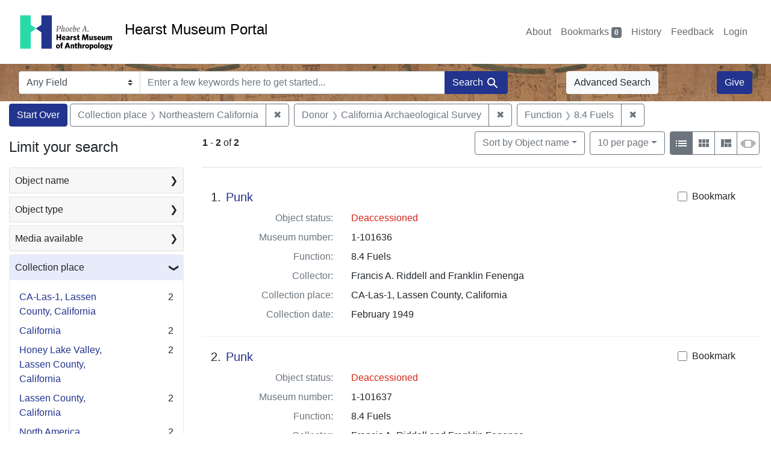

--- FILE ---
content_type: text/html; charset=utf-8
request_url: https://portal.hearstmuseum.berkeley.edu/?f%5Banonymousdonor_ss%5D%5B%5D=California+Archaeological+Survey&f%5Bobjfcptree_ss%5D%5B%5D=Northeastern+California&f%5Bobjfilecode_ss%5D%5B%5D=8.4+Fuels
body_size: 7952
content:



<!DOCTYPE html>
<html class="no-js" lang="en">
  <head>
    <!-- Google tag (gtag.js) -->
    <!-- CS-9131 -->
    <script async src="https://www.googletagmanager.com/gtag/js?id=G-NZEBDB60GQ"></script>
    <script>
      window.dataLayer = window.dataLayer || [];
      function gtag(){dataLayer.push(arguments);}
      gtag('js', new Date());

      gtag('config', 'G-NZEBDB60GQ');
    </script>

    <!-- HMP-380 -->
    <script async src='https://siteimproveanalytics.com/js/siteanalyze_6294756.js'></script>

    <meta charset="utf-8">
    <meta http-equiv="Content-Type" content="text/html; charset=utf-8">
    <meta name="viewport" content="width=device-width, initial-scale=1, shrink-to-fit=no">

    <!-- Internet Explorer use the highest version available -->
    <meta http-equiv="X-UA-Compatible" content="IE=edge">

    <title>Collection place: Northeastern California / Donor: California Archaeological Survey / Function: 8.4 Fuels - Hearst Museum Portal Search Results</title>
    <link href="https://portal.hearstmuseum.berkeley.edu/catalog/opensearch.xml" title="Hearst Museum Portal" type="application/opensearchdescription+xml" rel="search" />
    <link rel="icon" type="image/x-icon" href="/assets/favicon-d533effe18fa6d9a39460e538b0d08befe5c76c7491b9834ec5f980137926046.png" />
    <link rel="stylesheet" href="/assets/application-a6949ceb1e4aa59f889c76f4c1801e36e2585035c4b4cf80cdf3dd156b4411be.css" media="all" />
    <script src="/assets/application-259ee017fd9a8722ab452651f01d10bf484797daee30149bf2e2b61549316aa7.js"></script>

    <meta name="csrf-param" content="authenticity_token" />
<meta name="csrf-token" content="cZo2kPx_Oyi0wnfXC3rAwgzgVBHd3l6S9k9r7B8-5zkAwkWd0rMJYWFzvspgzhN9my4k2dEjwzTekGT_CQCEPw" />
      <meta name="totalResults" content="2" />
<meta name="startIndex" content="0" />
<meta name="itemsPerPage" content="10" />

  <link rel="alternate" type="application/rss+xml" title="RSS for results" href="/catalog.rss?f%5Banonymousdonor_ss%5D%5B%5D=California+Archaeological+Survey&amp;f%5Bobjfcptree_ss%5D%5B%5D=Northeastern+California&amp;f%5Bobjfilecode_ss%5D%5B%5D=8.4+Fuels" />
  <link rel="alternate" type="application/atom+xml" title="Atom for results" href="/catalog.atom?f%5Banonymousdonor_ss%5D%5B%5D=California+Archaeological+Survey&amp;f%5Bobjfcptree_ss%5D%5B%5D=Northeastern+California&amp;f%5Bobjfilecode_ss%5D%5B%5D=8.4+Fuels" />
  <link rel="alternate" type="application/json" title="JSON" href="/catalog.json?f%5Banonymousdonor_ss%5D%5B%5D=California+Archaeological+Survey&amp;f%5Bobjfcptree_ss%5D%5B%5D=Northeastern+California&amp;f%5Bobjfilecode_ss%5D%5B%5D=8.4+Fuels" />


    <meta name="twitter:card" content="summary">
<meta name="twitter:site" content="@hearstmuseum">
  <meta property="og:url"         content="https://hearstmuseum.berkeley.edu/"/>
  <meta property="og:title"       content="Hearst Museum of Anthropology" />
  <!-- meta property="og:creator"     content="Phoebe A. Hearst Museum of Anthropology" / -->
  <meta property="og:description" content="Online collection" />
  <meta property="og:image"       content="https://hearstmuseum.berkeley.edu/wp-content/themes/phoebe/images/logo.svg" />
  <meta property="twitter:image:alt" content="PAHMA"/>



  </head>
  <body class="blacklight-catalog blacklight-catalog-index">
    <nav id="skip-link" role="navigation" aria-label="Skip links">
      <a class="element-invisible element-focusable rounded-bottom py-2 px-3" data-turbolinks="false" href="#search_field">Skip to search</a>
      <a class="element-invisible element-focusable rounded-bottom py-2 px-3" data-turbolinks="false" href="#main-container">Skip to main content</a>
          <a class="element-invisible element-focusable rounded-bottom py-2 px-3" data-turbolinks="false" href="#documents">Skip to first result</a>

    </nav>
    <nav class="navbar navbar-expand-md navbar-light topbar" role="navigation">
  <div class="container-fluid pl-0">
    <a class="home-link" href="/" title="Hearst Museum collection portal homepage">
      <img class="header-logo" src="/header-logo-pahma.png" alt="Hearst Museum logo">
      <span href="/">Hearst Museum Portal</span>
    </a>
    <button class="navbar-toggler ml-3" type="button" data-toggle="collapse" data-bs-toggle="collapse" data-target="#user-util-collapse" data-bs-target="#user-util-collapse" aria-controls="user-util-collapse" aria-expanded="false" aria-label="Toggle navigation">
      <span class="navbar-toggler-icon"></span>
    </button>
    <div class="collapse navbar-collapse justify-content-end pl-3 pl-md-0" id="user-util-collapse">
      <div class="navbar-right">
  <ul aria-label="main navigation links" class="nav navbar-nav">
    <li class="nav-item"><a class="nav-link" target="_blank" href="https://hearstmuseum.berkeley.edu/about-portal/">About</a></li>
    
      <li><a id="bookmarks_nav" class="nav-link" href="/bookmarks">
  Bookmarks
<span class="badge badge-secondary bg-secondary" data-role='bookmark-counter'>0</span>
</a></li>

      <li><a aria-label="Search History" class="nav-link" href="/search_history">History</a>
</li>
    <li class="nav-item"><a class="nav-link" target="_blank" href="https://hearstmuseum.berkeley.edu/portal-feedback/">Feedback</a></li>

    <li class="nav-item">
      <a class="nav-link" href="/users/sign_in">Login</a>
    </li>
  </ul>
</div>

    </div>
  </div>
</nav>

<div class="navbar navbar-search navbar-light bg-light mb-1" style="background-image: url(/pahma_17-379a-c.png); width:100%" role="search">
  <div class="container-fluid">
    <form class="search-query-form" action="https://portal.hearstmuseum.berkeley.edu/" accept-charset="UTF-8" method="get">
  <input type="hidden" name="f[anonymousdonor_ss][]" value="California Archaeological Survey" autocomplete="off" />
<input type="hidden" name="f[objfcptree_ss][]" value="Northeastern California" autocomplete="off" />
<input type="hidden" name="f[objfilecode_ss][]" value="8.4 Fuels" autocomplete="off" />
    <label for="search-bar-search_field" class="sr-only visually-hidden">Search in</label>
  <div class="input-group">
    

      <select name="search_field" id="search-bar-search_field" class="custom-select form-select search-field" autocomplete="off"><option value="text">Any Field</option>
<option value="objmusno_s_lower">Museum number</option>
<option value="objaltnum_ss">Alternate number</option>
<option value="objaccno_ss">Accession number</option>
<option value="objname_txt">Object name</option>
<option value="objobjectclass_txt">Object class</option>
<option value="objdescr_txt">Description</option>
<option value="anonymousdonor_txt">Donor</option>
<option value="objfcp_txt">Collection place</option>
<option value="objpp_txt">Production place</option>
<option value="objassoccult_txt">Culture or time period</option>
<option value="objmaker_txt">Maker or artist</option>
<option value="objcollector_txt">Collector</option>
<option value="objcolldate_txt">Collection date</option>
<option value="objmaterials_txt">Materials</option>
<option value="taxon_txt">Taxon</option>
<option value="objpersondepicted_txt">Person depicted</option>
<option value="objplacedepicted_txt">Place depicted</option>
<option value="objculturedepicted_txt">Culture depicted</option>
<option value="objinscrtext_txt">Inscription</option>
<option value="objtype_txt">Object type</option>
<option value="objfilecode_txt">Function</option>
<option value="objcontextuse_txt">Context of use</option>
<option value="objkeelingser_txt">Keeling series</option>
<option value="objdept_txt">Department</option>
<option value="loan_info_txt">Loans</option></select>

    <input type="text" name="q" id="search-bar-q" placeholder="Enter a few keywords here to get started..." class="search-q q form-control rounded-0" autocomplete="on" aria-label="search for keywords" data-autocomplete-enabled="false" />

    <span class="input-group-append">
      
      <button class="btn btn-primary search-btn" type="submit" id="search-bar-search"><span class="submit-search-text">Search</span><span class="blacklight-icons blacklight-icon-search" aria-hidden="true"><?xml version="1.0"?>
<svg width="24" height="24" viewBox="0 0 24 24" role="img">
  <path fill="none" d="M0 0h24v24H0V0z"/>
  <path d="M15.5 14h-.79l-.28-.27C15.41 12.59 16 11.11 16 9.5 16 5.91 13.09 3 9.5 3S3 5.91 3 9.5 5.91 16 9.5 16c1.61 0 3.09-.59 4.23-1.57l.27.28v.79l5 4.99L20.49 19l-4.99-5zm-6 0C7.01 14 5 11.99 5 9.5S7.01 5 9.5 5 14 7.01 14 9.5 11.99 14 9.5 14z"/>
</svg>
</span></button>
    </span>
  </div>
</form>

      <a class="btn btn-light my-1" href="/advanced?f%5Banonymousdonor_ss%5D%5B%5D=California+Archaeological+Survey&amp;f%5Bobjfcptree_ss%5D%5B%5D=Northeastern+California&amp;f%5Bobjfilecode_ss%5D%5B%5D=8.4+Fuels">Advanced Search</a>
      <a class="btn btn-primary my-1" href="https://hearstmuseum.berkeley.edu/give/">Give</a>
    </div>
  </div>
</div>

  <main id="main-container" class="container-fluid" role="main" aria-label="Main content">
      <h1 class="sr-only visually-hidden top-content-title">Search</h1>

      <div id="appliedParams" class="clearfix constraints-container">
      <h2 class="sr-only visually-hidden">Search Constraints</h2>

      <a class="catalog_startOverLink btn btn-primary" aria-label="Start Over Search" href="/">Start Over</a>

      <span class="constraints-label sr-only visually-hidden">You searched for:</span>
      
<span class="btn-group applied-filter constraint filter filter-objfcptree_ss">
  <span class="constraint-value btn btn-outline-secondary">
      <span class="filter-name">Collection place</span>
      <span class="filter-value">Northeastern California</span>
  </span>
    <a class="btn btn-outline-secondary remove" href="/?f%5Banonymousdonor_ss%5D%5B%5D=California+Archaeological+Survey&amp;f%5Bobjfilecode_ss%5D%5B%5D=8.4+Fuels">
      <span class="remove-icon" aria-hidden="true">✖</span>
      <span class="sr-only visually-hidden">
        Remove constraint Collection place: Northeastern California
      </span>
</a></span>



<span class="btn-group applied-filter constraint filter filter-anonymousdonor_ss">
  <span class="constraint-value btn btn-outline-secondary">
      <span class="filter-name">Donor</span>
      <span class="filter-value">California Archaeological Survey</span>
  </span>
    <a class="btn btn-outline-secondary remove" href="/?f%5Bobjfcptree_ss%5D%5B%5D=Northeastern+California&amp;f%5Bobjfilecode_ss%5D%5B%5D=8.4+Fuels">
      <span class="remove-icon" aria-hidden="true">✖</span>
      <span class="sr-only visually-hidden">
        Remove constraint Donor: California Archaeological Survey
      </span>
</a></span>



<span class="btn-group applied-filter constraint filter filter-objfilecode_ss">
  <span class="constraint-value btn btn-outline-secondary">
      <span class="filter-name">Function</span>
      <span class="filter-value">8.4 Fuels</span>
  </span>
    <a class="btn btn-outline-secondary remove" href="/?f%5Banonymousdonor_ss%5D%5B%5D=California+Archaeological+Survey&amp;f%5Bobjfcptree_ss%5D%5B%5D=Northeastern+California">
      <span class="remove-icon" aria-hidden="true">✖</span>
      <span class="sr-only visually-hidden">
        Remove constraint Function: 8.4 Fuels
      </span>
</a></span>


    </div>



    <div class="row">
  <div class="col-md-12">
    <div id="main-flashes">
      <div class="flash_messages">
    
    
    
    
</div>

    </div>
  </div>
</div>


    <div class="row">
          <section id="content" class="col-lg-9 order-last" aria-label="search results">
      
  





<div id="sortAndPerPage" class="sort-pagination d-md-flex justify-content-between" role="navigation" aria-label="Results">
  <section class="pagination">
      <div class="page-links">
      <span class="page-entries">
        <strong>1</strong> <span aria-hidden="true">-</span><span class="sr-only">to</span> <strong>2</strong> of <strong>2</strong>
      </span>
    </div>

</section>

  <div class="search-widgets">
          <div id="sort-dropdown" class="btn-group sort-dropdown">
  <button name="button" type="submit" class="btn btn-outline-secondary dropdown-toggle" aria-expanded="false" data-toggle="dropdown" data-bs-toggle="dropdown">Sort<span class="d-none d-sm-inline"> by Object name</span><span class="caret"></span></button>

  <div class="dropdown-menu" role="menu">
      <a class="dropdown-item active" role="menuitem" aria-current="page" href="/?f%5Banonymousdonor_ss%5D%5B%5D=California+Archaeological+Survey&amp;f%5Bobjfcptree_ss%5D%5B%5D=Northeastern+California&amp;f%5Bobjfilecode_ss%5D%5B%5D=8.4+Fuels&amp;sort=objname_sort+asc">Object name</a>
      <a class="dropdown-item " role="menuitem" href="/?f%5Banonymousdonor_ss%5D%5B%5D=California+Archaeological+Survey&amp;f%5Bobjfcptree_ss%5D%5B%5D=Northeastern+California&amp;f%5Bobjfilecode_ss%5D%5B%5D=8.4+Fuels&amp;sort=objsortnum_s+asc">Museum number</a>
  </div>
</div>



          <span class="sr-only visually-hidden">Number of results to display per page</span>
  <div id="per_page-dropdown" class="btn-group per_page-dropdown">
  <button name="button" type="submit" class="btn btn-outline-secondary dropdown-toggle" aria-expanded="false" data-toggle="dropdown" data-bs-toggle="dropdown">10<span class="sr-only visually-hidden"> per page</span><span class="d-none d-sm-inline"> per page</span><span class="caret"></span></button>

  <div class="dropdown-menu" role="menu">
      <a class="dropdown-item active" role="menuitem" aria-current="page" href="/?f%5Banonymousdonor_ss%5D%5B%5D=California+Archaeological+Survey&amp;f%5Bobjfcptree_ss%5D%5B%5D=Northeastern+California&amp;f%5Bobjfilecode_ss%5D%5B%5D=8.4+Fuels&amp;per_page=10">10<span class="sr-only visually-hidden"> per page</span></a>
      <a class="dropdown-item " role="menuitem" href="/?f%5Banonymousdonor_ss%5D%5B%5D=California+Archaeological+Survey&amp;f%5Bobjfcptree_ss%5D%5B%5D=Northeastern+California&amp;f%5Bobjfilecode_ss%5D%5B%5D=8.4+Fuels&amp;per_page=20">20<span class="sr-only visually-hidden"> per page</span></a>
      <a class="dropdown-item " role="menuitem" href="/?f%5Banonymousdonor_ss%5D%5B%5D=California+Archaeological+Survey&amp;f%5Bobjfcptree_ss%5D%5B%5D=Northeastern+California&amp;f%5Bobjfilecode_ss%5D%5B%5D=8.4+Fuels&amp;per_page=50">50<span class="sr-only visually-hidden"> per page</span></a>
      <a class="dropdown-item " role="menuitem" href="/?f%5Banonymousdonor_ss%5D%5B%5D=California+Archaeological+Survey&amp;f%5Bobjfcptree_ss%5D%5B%5D=Northeastern+California&amp;f%5Bobjfilecode_ss%5D%5B%5D=8.4+Fuels&amp;per_page=100">100<span class="sr-only visually-hidden"> per page</span></a>
  </div>
</div>


        <div class="view-type">
  <span class="sr-only visually-hidden">View results as: </span>
  <div class="view-type-group btn-group">
      <a title="List view" class="btn btn-outline-secondary btn-icon view-type-list active" href="/?f%5Banonymousdonor_ss%5D%5B%5D=California+Archaeological+Survey&amp;f%5Bobjfcptree_ss%5D%5B%5D=Northeastern+California&amp;f%5Bobjfilecode_ss%5D%5B%5D=8.4+Fuels&amp;view=list">
  <span class="blacklight-icons blacklight-icon-list" aria-hidden="true"><?xml version="1.0"?>
<svg width="24" height="24" viewBox="0 0 24 24" role="img">
  <path d="M3 13h2v-2H3v2zm0 4h2v-2H3v2zm0-8h2V7H3v2zm4 4h14v-2H7v2zm0 4h14v-2H7v2zM7 7v2h14V7H7z"/>
  <path d="M0 0h24v24H0z" fill="none"/>
</svg>
</span>
  <span class="caption">List view</span>
</a>
      <a title="Gallery view" class="btn btn-outline-secondary btn-icon view-type-gallery " href="/?f%5Banonymousdonor_ss%5D%5B%5D=California+Archaeological+Survey&amp;f%5Bobjfcptree_ss%5D%5B%5D=Northeastern+California&amp;f%5Bobjfilecode_ss%5D%5B%5D=8.4+Fuels&amp;view=gallery">
  <span class="blacklight-icons blacklight-icon-gallery" aria-hidden="true"><?xml version="1.0"?>
<svg width="24" height="24" viewBox="0 0 24 24" role="img">
  <path fill="none" d="M0 0h24v24H0V0z"/>
  <path d="M4 11h5V5H4v6zm0 7h5v-6H4v6zm6 0h5v-6h-5v6zm6 0h5v-6h-5v6zm-6-7h5V5h-5v6zm6-6v6h5V5h-5z"/>
</svg>
</span>
  <span class="caption">Gallery view</span>
</a>
      <a title="Masonry view" class="btn btn-outline-secondary btn-icon view-type-masonry " href="/?f%5Banonymousdonor_ss%5D%5B%5D=California+Archaeological+Survey&amp;f%5Bobjfcptree_ss%5D%5B%5D=Northeastern+California&amp;f%5Bobjfilecode_ss%5D%5B%5D=8.4+Fuels&amp;view=masonry">
  <span class="blacklight-icons blacklight-icon-masonry" aria-hidden="true"><?xml version="1.0"?>
<svg width="24" height="24" viewBox="0 0 24 24" role="img">
  <path fill="none" d="M0 0h24v24H0V0z"/>
  <path d="M10 18h5v-6h-5v6zm-6 0h5V5H4v13zm12 0h5v-6h-5v6zM10 5v6h11V5H10z"/>
</svg>
</span>
  <span class="caption">Masonry view</span>
</a>
      <a title="Slideshow view" class="btn btn-outline-secondary btn-icon view-type-slideshow " href="/?f%5Banonymousdonor_ss%5D%5B%5D=California+Archaeological+Survey&amp;f%5Bobjfcptree_ss%5D%5B%5D=Northeastern+California&amp;f%5Bobjfilecode_ss%5D%5B%5D=8.4+Fuels&amp;view=slideshow">
  <span class="blacklight-icons blacklight-icon-slideshow" aria-hidden="true"><?xml version="1.0" encoding="UTF-8"?>
<svg width="24" height="24" viewBox="0 0 25 24" role="img">
  <path d="m1 9v6h-1v-6zm6-3h12v13h-13v-13zm11 1h-11v11h11zm-13 0v11h-1v-11zm-2 1v9h-1v-9zm18-1v11h-1v-11zm2 1v8h-1v-8zm2 1v5h-1v-5z"/>
</svg>
</span>
  <span class="caption">Slideshow view</span>
</a>
  </div>
</div>


</div>
</div>


<h2 class="sr-only visually-hidden">Search Results</h2>

  <div id="documents" class="documents-list" tabindex="-1">
  <article data-document-id="1447af6c-9c85-4404-b5b0-290a55b84bbd" data-document-counter="1" itemscope="itemscope" itemtype="http://schema.org/Thing" class="document document-position-1">
  
        <div class="documentHeader row">

  <h3 class="index_title document-title-heading col-sm-9 col-lg-10">
      <span class="document-counter">
        1. 
      </span>
    <a data-context-href="/catalog/1447af6c-9c85-4404-b5b0-290a55b84bbd/track?counter=1&amp;document_id=1447af6c-9c85-4404-b5b0-290a55b84bbd&amp;search_id=113666061" href="/catalog/1447af6c-9c85-4404-b5b0-290a55b84bbd">Punk</a>
  </h3>

      <div class="index-document-functions col-sm-3 col-lg-2">
        <form class="bookmark-toggle" data-doc-id="1447af6c-9c85-4404-b5b0-290a55b84bbd" data-present="In Bookmarks&lt;span class=&quot;sr-only&quot;&gt;: Punk, museum number 1-101636. Search result 1&lt;/span&gt;" data-absent="Bookmark &lt;span class=&quot;sr-only&quot;&gt;Punk, museum number 1-101636. Search result 1&lt;/span&gt;" data-inprogress="Saving..." action="/bookmarks/1447af6c-9c85-4404-b5b0-290a55b84bbd" accept-charset="UTF-8" method="post"><input type="hidden" name="_method" value="put" autocomplete="off" /><input type="hidden" name="authenticity_token" value="AWJm5G3O-tJu2txi53WKhMMJrCzCz3He7L1nFAOsNqfMk6h4nxiqN9DUgOCMmpaHkAbExOtGYAhs9z_tqQhzFw" autocomplete="off" />
  <input type="submit" name="commit" value="Bookmark" id="bookmark_toggle_1447af6c-9c85-4404-b5b0-290a55b84bbd" class="bookmark-add btn btn-outline-secondary" data-disable-with="Bookmark" />
</form>


</div>

</div>


<dl class="document-metadata dl-invert row">
    <dt class="blacklight-deaccessioned_s col-md-3">    Object status:
</dt>
  <dd class="col-md-9 blacklight-deaccessioned_s">    <span class="text-danger">Deaccessioned</span>
</dd>

    <dt class="blacklight-objmusno_s col-md-3">    Museum number:
</dt>
  <dd class="col-md-9 blacklight-objmusno_s">    1-101636
</dd>

    <dt class="blacklight-objfilecode_ss col-md-3">    Function:
</dt>
  <dd class="col-md-9 blacklight-objfilecode_ss">    8.4 Fuels
</dd>

    <dt class="blacklight-objcollector_ss col-md-3">    Collector:
</dt>
  <dd class="col-md-9 blacklight-objcollector_ss">    Francis A. Riddell and Franklin Fenenga
</dd>

    <dt class="blacklight-objfcp_s col-md-3">    Collection place:
</dt>
  <dd class="col-md-9 blacklight-objfcp_s">    CA-Las-1, Lassen County, California
</dd>

    <dt class="blacklight-objcolldate_s col-md-3">    Collection date:
</dt>
  <dd class="col-md-9 blacklight-objcolldate_s">    February 1949
</dd>

</dl>



  
</article><article data-document-id="ad34facf-5cfd-4787-965c-693cd981ea83" data-document-counter="2" itemscope="itemscope" itemtype="http://schema.org/Thing" class="document document-position-2">
  
        <div class="documentHeader row">

  <h3 class="index_title document-title-heading col-sm-9 col-lg-10">
      <span class="document-counter">
        2. 
      </span>
    <a data-context-href="/catalog/ad34facf-5cfd-4787-965c-693cd981ea83/track?counter=2&amp;document_id=ad34facf-5cfd-4787-965c-693cd981ea83&amp;search_id=113666061" href="/catalog/ad34facf-5cfd-4787-965c-693cd981ea83">Punk</a>
  </h3>

      <div class="index-document-functions col-sm-3 col-lg-2">
        <form class="bookmark-toggle" data-doc-id="ad34facf-5cfd-4787-965c-693cd981ea83" data-present="In Bookmarks&lt;span class=&quot;sr-only&quot;&gt;: Punk, museum number 1-101637. Search result 2&lt;/span&gt;" data-absent="Bookmark &lt;span class=&quot;sr-only&quot;&gt;Punk, museum number 1-101637. Search result 2&lt;/span&gt;" data-inprogress="Saving..." action="/bookmarks/ad34facf-5cfd-4787-965c-693cd981ea83" accept-charset="UTF-8" method="post"><input type="hidden" name="_method" value="put" autocomplete="off" /><input type="hidden" name="authenticity_token" value="Sz6o21VVbPdRz4Ed2lFX3Aro-BnaInHJodDmR9IfIs8vMQklbvSiX8ZflsYcWzYiYCMmbApALYHznGEeTEhMxA" autocomplete="off" />
  <input type="submit" name="commit" value="Bookmark" id="bookmark_toggle_ad34facf-5cfd-4787-965c-693cd981ea83" class="bookmark-add btn btn-outline-secondary" data-disable-with="Bookmark" />
</form>


</div>

</div>


<dl class="document-metadata dl-invert row">
    <dt class="blacklight-deaccessioned_s col-md-3">    Object status:
</dt>
  <dd class="col-md-9 blacklight-deaccessioned_s">    <span class="text-danger">Deaccessioned</span>
</dd>

    <dt class="blacklight-objmusno_s col-md-3">    Museum number:
</dt>
  <dd class="col-md-9 blacklight-objmusno_s">    1-101637
</dd>

    <dt class="blacklight-objfilecode_ss col-md-3">    Function:
</dt>
  <dd class="col-md-9 blacklight-objfilecode_ss">    8.4 Fuels
</dd>

    <dt class="blacklight-objcollector_ss col-md-3">    Collector:
</dt>
  <dd class="col-md-9 blacklight-objcollector_ss">    Francis A. Riddell and Franklin Fenenga
</dd>

    <dt class="blacklight-objfcp_s col-md-3">    Collection place:
</dt>
  <dd class="col-md-9 blacklight-objfcp_s">    CA-Las-1, Lassen County, California
</dd>

    <dt class="blacklight-objcolldate_s col-md-3">    Collection date:
</dt>
  <dd class="col-md-9 blacklight-objcolldate_s">    February 1949
</dd>

</dl>



  
</article>
</div>





    </section>

    <section id="sidebar" class="page-sidebar col-lg-3 order-first" aria-label="limit your search">
          <div id="facets" class="facets sidenav facets-toggleable-md">
  <div class="facets-header">
    <h2 class="facets-heading">Limit your search</h2>

    <button class="navbar-toggler navbar-toggler-right" type="button" data-toggle="collapse" data-target="#facet-panel-collapse" data-bs-toggle="collapse" data-bs-target="#facet-panel-collapse" aria-controls="facet-panel-collapse" aria-expanded="false" aria-label="Toggle facets">
      <span class="navbar-toggler-icon"></span>
</button>  </div>

  <div id="facet-panel-collapse" class="facets-collapse collapse">
      <div class="card facet-limit blacklight-objname_s ">
  <h3 class="card-header p-0 facet-field-heading" id="facet-objname_s-header">
    <button
      type="button"
      class="btn w-100 d-block btn-block p-2 text-start text-left collapse-toggle collapsed"
      data-toggle="collapse"
      data-bs-toggle="collapse"
      data-target="#facet-objname_s"
      data-bs-target="#facet-objname_s"
      aria-expanded="false"
    >
          Object name

      <span aria-hidden="true">❯</span>
    </button>
  </h3>
  <div
    id="facet-objname_s"
    aria-labelledby="facet-objname_s-header"
    class="panel-collapse facet-content collapse "
    role="region"
  >
    <div class="card-body">
              
    <ul aria-label="Object name options" class="facet-values list-unstyled">
      <li><span class="facet-label"><a class="facet-select" rel="nofollow" href="/?f%5Banonymousdonor_ss%5D%5B%5D=California+Archaeological+Survey&amp;f%5Bobjfcptree_ss%5D%5B%5D=Northeastern+California&amp;f%5Bobjfilecode_ss%5D%5B%5D=8.4+Fuels&amp;f%5Bobjname_s%5D%5B%5D=Punk">Punk</a></span><span class="facet-count">2<span class="sr-only"> objects</span></span></li>
    </ul>




    </div>
  </div>
</div>

<div class="card facet-limit blacklight-objtype_s ">
  <h3 class="card-header p-0 facet-field-heading" id="facet-objtype_s-header">
    <button
      type="button"
      class="btn w-100 d-block btn-block p-2 text-start text-left collapse-toggle collapsed"
      data-toggle="collapse"
      data-bs-toggle="collapse"
      data-target="#facet-objtype_s"
      data-bs-target="#facet-objtype_s"
      aria-expanded="false"
    >
          Object type

      <span aria-hidden="true">❯</span>
    </button>
  </h3>
  <div
    id="facet-objtype_s"
    aria-labelledby="facet-objtype_s-header"
    class="panel-collapse facet-content collapse "
    role="region"
  >
    <div class="card-body">
              
    <ul aria-label="Object type options" class="facet-values list-unstyled">
      <li><span class="facet-label"><a class="facet-select" rel="nofollow" href="/?f%5Banonymousdonor_ss%5D%5B%5D=California+Archaeological+Survey&amp;f%5Bobjfcptree_ss%5D%5B%5D=Northeastern+California&amp;f%5Bobjfilecode_ss%5D%5B%5D=8.4+Fuels&amp;f%5Bobjtype_s%5D%5B%5D=archaeology">archaeology</a></span><span class="facet-count">2<span class="sr-only"> objects</span></span></li>
    </ul>




    </div>
  </div>
</div>

<div class="card facet-limit blacklight-media_available_ss ">
  <h3 class="card-header p-0 facet-field-heading" id="facet-media_available_ss-header">
    <button
      type="button"
      class="btn w-100 d-block btn-block p-2 text-start text-left collapse-toggle collapsed"
      data-toggle="collapse"
      data-bs-toggle="collapse"
      data-target="#facet-media_available_ss"
      data-bs-target="#facet-media_available_ss"
      aria-expanded="false"
    >
          Media available

      <span aria-hidden="true">❯</span>
    </button>
  </h3>
  <div
    id="facet-media_available_ss"
    aria-labelledby="facet-media_available_ss-header"
    class="panel-collapse facet-content collapse "
    role="region"
  >
    <div class="card-body">
              
    <ul aria-label="Media available options" class="facet-values list-unstyled">
      <li><span class="facet-label"><a class="facet-select" rel="nofollow" href="/?f%5Banonymousdonor_ss%5D%5B%5D=California+Archaeological+Survey&amp;f%5Bmedia_available_ss%5D%5B%5D=legacy+documentation&amp;f%5Bobjfcptree_ss%5D%5B%5D=Northeastern+California&amp;f%5Bobjfilecode_ss%5D%5B%5D=8.4+Fuels">legacy documentation</a></span><span class="facet-count">2<span class="sr-only"> objects</span></span></li>
    </ul>




    </div>
  </div>
</div>

<div class="card facet-limit blacklight-objfcptree_ss facet-limit-active">
  <h3 class="card-header p-0 facet-field-heading" id="facet-objfcptree_ss-header">
    <button
      type="button"
      class="btn w-100 d-block btn-block p-2 text-start text-left collapse-toggle "
      data-toggle="collapse"
      data-bs-toggle="collapse"
      data-target="#facet-objfcptree_ss"
      data-bs-target="#facet-objfcptree_ss"
      aria-expanded="true"
    >
          Collection place

      <span aria-hidden="true">❯</span>
    </button>
  </h3>
  <div
    id="facet-objfcptree_ss"
    aria-labelledby="facet-objfcptree_ss-header"
    class="panel-collapse facet-content collapse show"
    role="region"
  >
    <div class="card-body">
              
    <ul aria-label="Collection place options" class="facet-values list-unstyled">
      <li><span class="facet-label"><a class="facet-select" rel="nofollow" href="/?f%5Banonymousdonor_ss%5D%5B%5D=California+Archaeological+Survey&amp;f%5Bobjfcptree_ss%5D%5B%5D=Northeastern+California&amp;f%5Bobjfcptree_ss%5D%5B%5D=CA-Las-1%2C+Lassen+County%2C+California&amp;f%5Bobjfilecode_ss%5D%5B%5D=8.4+Fuels">CA-Las-1, Lassen County, California</a></span><span class="facet-count">2<span class="sr-only"> objects</span></span></li><li><span class="facet-label"><a class="facet-select" rel="nofollow" href="/?f%5Banonymousdonor_ss%5D%5B%5D=California+Archaeological+Survey&amp;f%5Bobjfcptree_ss%5D%5B%5D=Northeastern+California&amp;f%5Bobjfcptree_ss%5D%5B%5D=California&amp;f%5Bobjfilecode_ss%5D%5B%5D=8.4+Fuels">California</a></span><span class="facet-count">2<span class="sr-only"> objects</span></span></li><li><span class="facet-label"><a class="facet-select" rel="nofollow" href="/?f%5Banonymousdonor_ss%5D%5B%5D=California+Archaeological+Survey&amp;f%5Bobjfcptree_ss%5D%5B%5D=Northeastern+California&amp;f%5Bobjfcptree_ss%5D%5B%5D=Honey+Lake+Valley%2C+Lassen+County%2C+California&amp;f%5Bobjfilecode_ss%5D%5B%5D=8.4+Fuels">Honey Lake Valley, Lassen County, California</a></span><span class="facet-count">2<span class="sr-only"> objects</span></span></li><li><span class="facet-label"><a class="facet-select" rel="nofollow" href="/?f%5Banonymousdonor_ss%5D%5B%5D=California+Archaeological+Survey&amp;f%5Bobjfcptree_ss%5D%5B%5D=Northeastern+California&amp;f%5Bobjfcptree_ss%5D%5B%5D=Lassen+County%2C+California&amp;f%5Bobjfilecode_ss%5D%5B%5D=8.4+Fuels">Lassen County, California</a></span><span class="facet-count">2<span class="sr-only"> objects</span></span></li><li><span class="facet-label"><a class="facet-select" rel="nofollow" href="/?f%5Banonymousdonor_ss%5D%5B%5D=California+Archaeological+Survey&amp;f%5Bobjfcptree_ss%5D%5B%5D=Northeastern+California&amp;f%5Bobjfcptree_ss%5D%5B%5D=North+America&amp;f%5Bobjfilecode_ss%5D%5B%5D=8.4+Fuels">North America</a></span><span class="facet-count">2<span class="sr-only"> objects</span></span></li><li><span class="facet-label"><span class="selected">Northeastern California</span><a class="remove" rel="nofollow" href="/?f%5Banonymousdonor_ss%5D%5B%5D=California+Archaeological+Survey&amp;f%5Bobjfilecode_ss%5D%5B%5D=8.4+Fuels"><span class="remove-icon" aria-hidden="true">✖</span><span class="sr-only visually-hidden">Remove constraint Collection place: Northeastern California</span></a></span><span class="selected facet-count">2<span class="sr-only"> objects</span></span></li><li><span class="facet-label"><a class="facet-select" rel="nofollow" href="/?f%5Banonymousdonor_ss%5D%5B%5D=California+Archaeological+Survey&amp;f%5Bobjfcptree_ss%5D%5B%5D=Northeastern+California&amp;f%5Bobjfcptree_ss%5D%5B%5D=Northern+California&amp;f%5Bobjfilecode_ss%5D%5B%5D=8.4+Fuels">Northern California</a></span><span class="facet-count">2<span class="sr-only"> objects</span></span></li><li><span class="facet-label"><a class="facet-select" rel="nofollow" href="/?f%5Banonymousdonor_ss%5D%5B%5D=California+Archaeological+Survey&amp;f%5Bobjfcptree_ss%5D%5B%5D=Northeastern+California&amp;f%5Bobjfcptree_ss%5D%5B%5D=The+Americas&amp;f%5Bobjfilecode_ss%5D%5B%5D=8.4+Fuels">The Americas</a></span><span class="facet-count">2<span class="sr-only"> objects</span></span></li><li><span class="facet-label"><a class="facet-select" rel="nofollow" href="/?f%5Banonymousdonor_ss%5D%5B%5D=California+Archaeological+Survey&amp;f%5Bobjfcptree_ss%5D%5B%5D=Northeastern+California&amp;f%5Bobjfcptree_ss%5D%5B%5D=United+States&amp;f%5Bobjfilecode_ss%5D%5B%5D=8.4+Fuels">United States</a></span><span class="facet-count">2<span class="sr-only"> objects</span></span></li>
    </ul>




    </div>
  </div>
</div>

<div class="card facet-limit blacklight-objcolldate_begin_i ">
  <h3 class="card-header p-0 facet-field-heading" id="facet-objcolldate_begin_i-header">
    <button
      type="button"
      class="btn w-100 d-block btn-block p-2 text-start text-left collapse-toggle collapsed"
      data-toggle="collapse"
      data-bs-toggle="collapse"
      data-target="#facet-objcolldate_begin_i"
      data-bs-target="#facet-objcolldate_begin_i"
      aria-expanded="false"
    >
          Year collected

      <span aria-hidden="true">❯</span>
    </button>
  </h3>
  <div
    id="facet-objcolldate_begin_i"
    aria-labelledby="facet-objcolldate_begin_i-header"
    class="panel-collapse facet-content collapse "
    role="region"
  >
    <div class="card-body">
          <div class="limit_content range_limit objcolldate_begin_i-config blrl-plot-config">

      <!-- no results profile if missing is selected -->
        <!-- you can hide this if you want, but it has to be on page if you want
             JS slider and calculated facets to show up, JS sniffs it. -->
        <div class="profile">

              <div class="distribution subsection chart_js">
                <!-- if  we already fetched segments from solr, display them
                     here. Otherwise, display a link to fetch them, which JS
                     will AJAX fetch.  -->
                  <a class="load_distribution" href="https://portal.hearstmuseum.berkeley.edu/catalog/range_limit?f%5Banonymousdonor_ss%5D%5B%5D=California+Archaeological+Survey&amp;f%5Bobjfcptree_ss%5D%5B%5D=Northeastern+California&amp;f%5Bobjfilecode_ss%5D%5B%5D=8.4+Fuels&amp;range_end=1949&amp;range_field=objcolldate_begin_i&amp;range_start=1949">View distribution</a>
              </div>
            <p class="range subsection slider_js">
              Current results range from <span class="min">1949</span> to <span class="max">1949</span>
            </p>
        </div>

        <form class="range_limit subsection form-inline range_objcolldate_begin_i d-flex justify-content-center" action="https://portal.hearstmuseum.berkeley.edu/" accept-charset="UTF-8" method="get">
  <input type="hidden" name="f[anonymousdonor_ss][]" value="California Archaeological Survey" autocomplete="off" />
<input type="hidden" name="f[objfcptree_ss][]" value="Northeastern California" autocomplete="off" />
<input type="hidden" name="f[objfilecode_ss][]" value="8.4 Fuels" autocomplete="off" />

  <div class="input-group input-group-sm mb-3 flex-nowrap range-limit-input-group">
    <input type="number" name="range[objcolldate_begin_i][begin]" id="range-objcolldate_begin_i-begin" class="form-control text-center range_begin" /><label class="sr-only visually-hidden" for="range-objcolldate_begin_i-begin">Year collected range begin</label>
    <input type="number" name="range[objcolldate_begin_i][end]" id="range-objcolldate_begin_i-end" class="form-control text-center range_end" /><label class="sr-only visually-hidden" for="range-objcolldate_begin_i-end">Year collected range end</label>
    <div class="input-group-append">
      <input type="submit" value="Apply" class="submit btn btn-secondary" aria-label="Apply Year collected range limits" data-disable-with="Apply" />
    </div>
  </div>
</form>

        <div class="more_facets"><a data-blacklight-modal="trigger" href="/catalog/facet/objcolldate_begin_i?f%5Banonymousdonor_ss%5D%5B%5D=California+Archaeological+Survey&amp;f%5Bobjfcptree_ss%5D%5B%5D=Northeastern+California&amp;f%5Bobjfilecode_ss%5D%5B%5D=8.4+Fuels">View larger <span aria-hidden="true">&raquo;</span><span class="sr-only">Year collected</span></a></div>

    </div>


    </div>
  </div>
</div>

<div class="card facet-limit blacklight-objcollector_ss ">
  <h3 class="card-header p-0 facet-field-heading" id="facet-objcollector_ss-header">
    <button
      type="button"
      class="btn w-100 d-block btn-block p-2 text-start text-left collapse-toggle collapsed"
      data-toggle="collapse"
      data-bs-toggle="collapse"
      data-target="#facet-objcollector_ss"
      data-bs-target="#facet-objcollector_ss"
      aria-expanded="false"
    >
          Collector

      <span aria-hidden="true">❯</span>
    </button>
  </h3>
  <div
    id="facet-objcollector_ss"
    aria-labelledby="facet-objcollector_ss-header"
    class="panel-collapse facet-content collapse "
    role="region"
  >
    <div class="card-body">
              
    <ul aria-label="Collector options" class="facet-values list-unstyled">
      <li><span class="facet-label"><a class="facet-select" rel="nofollow" href="/?f%5Banonymousdonor_ss%5D%5B%5D=California+Archaeological+Survey&amp;f%5Bobjcollector_ss%5D%5B%5D=Francis+A.+Riddell&amp;f%5Bobjfcptree_ss%5D%5B%5D=Northeastern+California&amp;f%5Bobjfilecode_ss%5D%5B%5D=8.4+Fuels">Francis A. Riddell</a></span><span class="facet-count">2<span class="sr-only"> objects</span></span></li><li><span class="facet-label"><a class="facet-select" rel="nofollow" href="/?f%5Banonymousdonor_ss%5D%5B%5D=California+Archaeological+Survey&amp;f%5Bobjcollector_ss%5D%5B%5D=Franklin+Fenenga&amp;f%5Bobjfcptree_ss%5D%5B%5D=Northeastern+California&amp;f%5Bobjfilecode_ss%5D%5B%5D=8.4+Fuels">Franklin Fenenga</a></span><span class="facet-count">2<span class="sr-only"> objects</span></span></li>
    </ul>




    </div>
  </div>
</div>

<div class="card facet-limit blacklight-anonymousdonor_ss facet-limit-active">
  <h3 class="card-header p-0 facet-field-heading" id="facet-anonymousdonor_ss-header">
    <button
      type="button"
      class="btn w-100 d-block btn-block p-2 text-start text-left collapse-toggle "
      data-toggle="collapse"
      data-bs-toggle="collapse"
      data-target="#facet-anonymousdonor_ss"
      data-bs-target="#facet-anonymousdonor_ss"
      aria-expanded="true"
    >
          Donor

      <span aria-hidden="true">❯</span>
    </button>
  </h3>
  <div
    id="facet-anonymousdonor_ss"
    aria-labelledby="facet-anonymousdonor_ss-header"
    class="panel-collapse facet-content collapse show"
    role="region"
  >
    <div class="card-body">
              
    <ul aria-label="Donor options" class="facet-values list-unstyled">
      <li><span class="facet-label"><span class="selected">California Archaeological Survey</span><a class="remove" rel="nofollow" href="/?f%5Bobjfcptree_ss%5D%5B%5D=Northeastern+California&amp;f%5Bobjfilecode_ss%5D%5B%5D=8.4+Fuels"><span class="remove-icon" aria-hidden="true">✖</span><span class="sr-only visually-hidden">Remove constraint Donor: California Archaeological Survey</span></a></span><span class="selected facet-count">2<span class="sr-only"> objects</span></span></li><li><span class="facet-label"><a class="facet-select" rel="nofollow" href="/?f%5Banonymousdonor_ss%5D%5B%5D=California+Archaeological+Survey&amp;f%5Banonymousdonor_ss%5D%5B%5D=University+of+California+Archaeological+Survey&amp;f%5Bobjfcptree_ss%5D%5B%5D=Northeastern+California&amp;f%5Bobjfilecode_ss%5D%5B%5D=8.4+Fuels">University of California Archaeological Survey</a></span><span class="facet-count">2<span class="sr-only"> objects</span></span></li>
    </ul>




    </div>
  </div>
</div>

<div class="card facet-limit blacklight-objaccno_ss ">
  <h3 class="card-header p-0 facet-field-heading" id="facet-objaccno_ss-header">
    <button
      type="button"
      class="btn w-100 d-block btn-block p-2 text-start text-left collapse-toggle collapsed"
      data-toggle="collapse"
      data-bs-toggle="collapse"
      data-target="#facet-objaccno_ss"
      data-bs-target="#facet-objaccno_ss"
      aria-expanded="false"
    >
          Accession number

      <span aria-hidden="true">❯</span>
    </button>
  </h3>
  <div
    id="facet-objaccno_ss"
    aria-labelledby="facet-objaccno_ss-header"
    class="panel-collapse facet-content collapse "
    role="region"
  >
    <div class="card-body">
              
    <ul aria-label="Accession number options" class="facet-values list-unstyled">
      <li><span class="facet-label"><a class="facet-select" rel="nofollow" href="/?f%5Banonymousdonor_ss%5D%5B%5D=California+Archaeological+Survey&amp;f%5Bobjaccno_ss%5D%5B%5D=Acc.UCAS-10&amp;f%5Bobjfcptree_ss%5D%5B%5D=Northeastern+California&amp;f%5Bobjfilecode_ss%5D%5B%5D=8.4+Fuels">Acc.UCAS-10</a></span><span class="facet-count">2<span class="sr-only"> objects</span></span></li>
    </ul>




    </div>
  </div>
</div>

<div class="card facet-limit blacklight-objaccdate_begin_is ">
  <h3 class="card-header p-0 facet-field-heading" id="facet-objaccdate_begin_is-header">
    <button
      type="button"
      class="btn w-100 d-block btn-block p-2 text-start text-left collapse-toggle collapsed"
      data-toggle="collapse"
      data-bs-toggle="collapse"
      data-target="#facet-objaccdate_begin_is"
      data-bs-target="#facet-objaccdate_begin_is"
      aria-expanded="false"
    >
          Accession year

      <span aria-hidden="true">❯</span>
    </button>
  </h3>
  <div
    id="facet-objaccdate_begin_is"
    aria-labelledby="facet-objaccdate_begin_is-header"
    class="panel-collapse facet-content collapse "
    role="region"
  >
    <div class="card-body">
          <div class="limit_content range_limit objaccdate_begin_is-config blrl-plot-config">

      <!-- no results profile if missing is selected -->
        <!-- you can hide this if you want, but it has to be on page if you want
             JS slider and calculated facets to show up, JS sniffs it. -->
        <div class="profile">

              <div class="distribution subsection chart_js">
                <!-- if  we already fetched segments from solr, display them
                     here. Otherwise, display a link to fetch them, which JS
                     will AJAX fetch.  -->
                  <a class="load_distribution" href="https://portal.hearstmuseum.berkeley.edu/catalog/range_limit?f%5Banonymousdonor_ss%5D%5B%5D=California+Archaeological+Survey&amp;f%5Bobjfcptree_ss%5D%5B%5D=Northeastern+California&amp;f%5Bobjfilecode_ss%5D%5B%5D=8.4+Fuels&amp;range_end=1949&amp;range_field=objaccdate_begin_is&amp;range_start=1949">View distribution</a>
              </div>
            <p class="range subsection slider_js">
              Current results range from <span class="min">1949</span> to <span class="max">1949</span>
            </p>
        </div>

        <form class="range_limit subsection form-inline range_objaccdate_begin_is d-flex justify-content-center" action="https://portal.hearstmuseum.berkeley.edu/" accept-charset="UTF-8" method="get">
  <input type="hidden" name="f[anonymousdonor_ss][]" value="California Archaeological Survey" autocomplete="off" />
<input type="hidden" name="f[objfcptree_ss][]" value="Northeastern California" autocomplete="off" />
<input type="hidden" name="f[objfilecode_ss][]" value="8.4 Fuels" autocomplete="off" />

  <div class="input-group input-group-sm mb-3 flex-nowrap range-limit-input-group">
    <input type="number" name="range[objaccdate_begin_is][begin]" id="range-objaccdate_begin_is-begin" class="form-control text-center range_begin" /><label class="sr-only visually-hidden" for="range-objaccdate_begin_is-begin">Accession year range begin</label>
    <input type="number" name="range[objaccdate_begin_is][end]" id="range-objaccdate_begin_is-end" class="form-control text-center range_end" /><label class="sr-only visually-hidden" for="range-objaccdate_begin_is-end">Accession year range end</label>
    <div class="input-group-append">
      <input type="submit" value="Apply" class="submit btn btn-secondary" aria-label="Apply Accession year range limits" data-disable-with="Apply" />
    </div>
  </div>
</form>

        <div class="more_facets"><a data-blacklight-modal="trigger" href="/catalog/facet/objaccdate_begin_is?f%5Banonymousdonor_ss%5D%5B%5D=California+Archaeological+Survey&amp;f%5Bobjfcptree_ss%5D%5B%5D=Northeastern+California&amp;f%5Bobjfilecode_ss%5D%5B%5D=8.4+Fuels">View larger <span aria-hidden="true">&raquo;</span><span class="sr-only">Accession year</span></a></div>

    </div>


    </div>
  </div>
</div>

<div class="card facet-limit blacklight-objfilecode_ss facet-limit-active">
  <h3 class="card-header p-0 facet-field-heading" id="facet-objfilecode_ss-header">
    <button
      type="button"
      class="btn w-100 d-block btn-block p-2 text-start text-left collapse-toggle "
      data-toggle="collapse"
      data-bs-toggle="collapse"
      data-target="#facet-objfilecode_ss"
      data-bs-target="#facet-objfilecode_ss"
      aria-expanded="true"
    >
          Function

      <span aria-hidden="true">❯</span>
    </button>
  </h3>
  <div
    id="facet-objfilecode_ss"
    aria-labelledby="facet-objfilecode_ss-header"
    class="panel-collapse facet-content collapse show"
    role="region"
  >
    <div class="card-body">
              
    <ul aria-label="Function options" class="facet-values list-unstyled">
      <li><span class="facet-label"><span class="selected">8.4 Fuels</span><a class="remove" rel="nofollow" href="/?f%5Banonymousdonor_ss%5D%5B%5D=California+Archaeological+Survey&amp;f%5Bobjfcptree_ss%5D%5B%5D=Northeastern+California"><span class="remove-icon" aria-hidden="true">✖</span><span class="sr-only visually-hidden">Remove constraint Function: 8.4 Fuels</span></a></span><span class="selected facet-count">2<span class="sr-only"> objects</span></span></li>
    </ul>




    </div>
  </div>
</div>

</div></div>



    </section>

    </div>
  </main>

    <script src="https://use.fontawesome.com/4c5d5212e2.js"></script>
<footer class="site-footer">
  <div class="container">
    <div class="row">
      <div class="col-sm-12 col-md-6 col-lg-3">
        <p class="footer-logo">
          <a href="https://hearstmuseum.berkeley.edu/" class="d-block">
            <img src="/pahma_footer-logo.svg" alt="Phoebe A. Hearst Museum of Anthropology">
          </a>
        </p>
        <p>Proudly located at:</p>
        <a href="http://www.berkeley.edu" class="d-block">
          <img class="berkeley-logo" src="/berkeley.svg" alt="University of California, Berkeley">
        </a>
      </div>
      <div class="col-sm-12 col-md-6 col-lg-3">
        <ul id="menu-footer-nav-items" aria-label="secondary navigation links">
          <li class="menu-item">
            <a href="https://hearstmuseum.berkeley.edu/about/" class="nav-link">About</a>
          </li>
          <li class="menu-item">
            <a href="https://hearstmuseum.berkeley.edu/events/" class="nav-link">Events</a>
          </li>
          <li class="menu-item">
            <a href="https://hearstmuseum.berkeley.edu/request-a-research-visit/" class="nav-link">Request A Research Visit</a>
          </li>
          <li class="menu-item">
            <a href="https://hearstmuseum.berkeley.edu/descendant-communities/" class="nav-link">Descendant Communities</a>
          </li>
          <li class="menu-item">
            <a href="https://hearstmuseum.berkeley.edu/policies-services-fees/" class="nav-link">Policies, Services <span aria-hidden="true">&amp;</span><span class="sr-only">and</span> Fees</a>
          </li>
        </ul>
      </div>
      <div class="col-sm-12 col-md-6 col-lg-3">
        <h2 class="h4">Contact</h2>
        <address>103 Anthropology and Art Practice Building #3712
          University of California, Berkeley
          Berkeley, CA 94720-3712
        </address>
        <a class="telephone" href="tel:+1-510-642-3682"><i class="fa fa-mobile" aria-hidden="true"></i>510-642-3682</a>
      </div>
      <div class="col-sm-12 col-md-6 col-lg-3">
        <h2 id="social-media-heading" class="h4">Connect</h2>
        <div class="social">
          <ul aria-labelledby="social-media-heading">
            <li>
              <a href="https://www.facebook.com/hearstmuseum/" class="nav-link" title="Facebook profile, Phoebe Hearst Museum "><i class="fa fa-facebook" aria-hidden="false" role="img" aria-label="Facebook"></i></a>
            </li>
            <li>
              <a href="https://twitter.com/hearstmuseum" class="nav-link" title="Twitter profile, Phoebe Hearst Museum"><i class="fa fa-twitter" aria-hidden="false" role="img" aria-label="Twitter"></i></a>
            </li>
            <li>
              <a href="https://www.instagram.com/hearstmuseum/" class="nav-link" title="Instagram profile, Phoebe Hearst Museum"><i class="fa fa-instagram" aria-hidden="false" role="img" aria-label="Instagram"></i></a>
            </li>
            <!-- <li><a href="#"><i class="fa fa-google-plus" aria-hidden="true"></i></a></li> -->
          </ul>
        </div>
        <div class="copyright">
          <p>
            &copy; 2026 The Regents of the University of California, all rights reserved.
            <a href="https://hearstmuseum.berkeley.edu/privacy-policy/">Privacy&nbsp;Policy</a>
          </p>
          <p>Committed to
            <a href="https://dap.berkeley.edu/get-help/report-web-accessibility-issue">accessibility</a>
            <span aria-hidden="true">&amp;</span><span class="sr-only">and</span>
            <a href="https://ophd.berkeley.edu/policies-and-procedures/nondiscrimination-policy-statement">nondiscrimination</a>.
          </p>
        </div>
      </div>
    </div>
  </div>
</footer>

    <div
  id="blacklight-modal"
  aria-hidden="true"
  aria-labelledby="modal-title"
  class="modal fade"
  role="dialog"
>
  <div id="focus-trap-begin"></div>
    <div class="modal-dialog modal-lg" role="document">
      <div class="modal-content">
      </div>
    </div>
  <div id="focus-trap-end"></div>
</div>

  </body>
</html>


--- FILE ---
content_type: text/html; charset=utf-8
request_url: https://portal.hearstmuseum.berkeley.edu/catalog/range_limit?f%5Banonymousdonor_ss%5D%5B%5D=California+Archaeological+Survey&f%5Bobjfcptree_ss%5D%5B%5D=Northeastern+California&f%5Bobjfilecode_ss%5D%5B%5D=8.4+Fuels&range_end=1949&range_field=objcolldate_begin_i&range_start=1949
body_size: 655
content:
<ul class="facet-values list-unstyled ">
  <li><span class="facet-label"><a class="facet-select" rel="nofollow" href="/?f%5Banonymousdonor_ss%5D%5B%5D=California+Archaeological+Survey&amp;f%5Bobjfcptree_ss%5D%5B%5D=Northeastern+California&amp;f%5Bobjfilecode_ss%5D%5B%5D=8.4+Fuels&amp;range%5Bobjcolldate_begin_i%5D%5Bbegin%5D=1949&amp;range%5Bobjcolldate_begin_i%5D%5Bend%5D=1949&amp;range_end=1949&amp;range_field=objcolldate_begin_i&amp;range_start=1949"><span class="single" data-blrl-single="1949">1949</span></a></span><span class="facet-count">2<span class="sr-only"> objects</span></span></li>
</ul>



--- FILE ---
content_type: text/html; charset=utf-8
request_url: https://portal.hearstmuseum.berkeley.edu/catalog/range_limit?f%5Banonymousdonor_ss%5D%5B%5D=California+Archaeological+Survey&f%5Bobjfcptree_ss%5D%5B%5D=Northeastern+California&f%5Bobjfilecode_ss%5D%5B%5D=8.4+Fuels&range_end=1949&range_field=objaccdate_begin_is&range_start=1949
body_size: 662
content:
<ul class="facet-values list-unstyled ">
  <li><span class="facet-label"><a class="facet-select" rel="nofollow" href="/?f%5Banonymousdonor_ss%5D%5B%5D=California+Archaeological+Survey&amp;f%5Bobjfcptree_ss%5D%5B%5D=Northeastern+California&amp;f%5Bobjfilecode_ss%5D%5B%5D=8.4+Fuels&amp;range%5Bobjaccdate_begin_is%5D%5Bbegin%5D=1949&amp;range%5Bobjaccdate_begin_is%5D%5Bend%5D=1949&amp;range_end=1949&amp;range_field=objaccdate_begin_is&amp;range_start=1949"><span class="single" data-blrl-single="1949">1949</span></a></span><span class="facet-count">2<span class="sr-only"> objects</span></span></li>
</ul>

